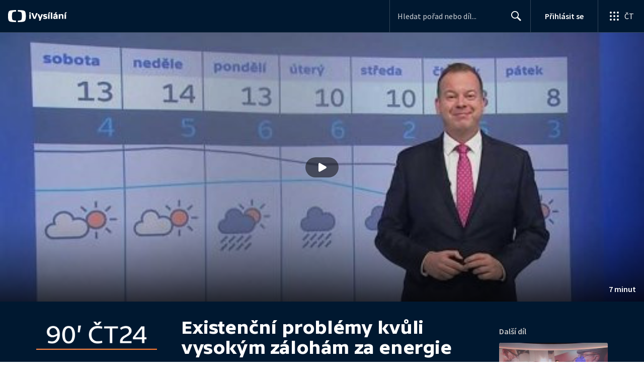

--- FILE ---
content_type: text/css; charset=UTF-8
request_url: https://ctfs.ceskatelevize.cz/ivysilani/_next/static/css/751f7b4c50c9daf4.css
body_size: 1422
content:
@keyframes v_1wn70fb0{0%{opacity:0}to{opacity:1}}.v_1wn70fb1{display:block}.v_1wn70fb3{flex:1 1;display:flex;flex-direction:column}.v_1wn70fb4{font-weight:700;color:#041e42;margin:0 0 5px}.v_1wn70fb4.inverted{color:#fff}.v_1wn70fb5,.v_1wn70fb6{color:#6f6f6f}.v_1wn70fb6{padding-bottom:0}.v_1wn70fb6.inverted{color:#8d8d8d}.v_1wn70fb7{margin-bottom:25px}.v_1wn70fb8{font-weight:600;display:inline-block;margin-right:14px;margin-bottom:11px;line-height:normal;text-transform:none;cursor:context-menu}.v_1wn70fb8.inverted{color:#fff}.v_1wn70fb9{margin-top:0;width:240px;display:inline-block}.v_1wn70fba{display:flex;flex-wrap:wrap;align-items:baseline;margin-bottom:16px}.v_1wn70fbc{width:100%;max-width:none;margin-top:24px}.v_1wn70fbd{border-radius:4px;padding:4px;margin-right:14px}.v_1wn70fbe{display:flex;float:right}.v_1wn70fbe.noOrdering{margin-top:-22px}.v_1wn70fbe.withSeasons{margin-top:12px}.v_1wn70fbf{display:inline-block}.v_1wn70fbg{height:26px}.v_1wn70fbh{margin:0;float:right;text-align:left;border-bottom:none}.v_1wn70fbi{width:-moz-fit-content;width:fit-content}.v_1wn70fbj{display:flex;flex-direction:column;animation-name:v_1wn70fb0;animation-duration:1s;animation-timing-function:linear;align-items:baseline}.v_1wn70fbk{margin:12px 0 18px;margin-top:12px!important}.v_1wn70fbl{display:flex;flex-direction:row;align-items:baseline;justify-content:space-between;min-width:300px}.v_1wn70fbm{margin:8px 0 0}.v_1wn70fbn{display:inline-block;&.withSeasons{@media{(min-width: 640px){display:block}(min-width: 1200px){margin-bottom:19}}}}.v_1wn70fbo{margin:0 0 17px;display:block;color:#393939}.v_1wn70fbo.inverted{color:#fff}.v_1wn70fbp{width:100%;display:grid;grid-template-columns:1fr 1fr 1fr;gap:8px;align-items:center;height:60px}.v_1wn70fbq{display:flex;align-items:center;flex-direction:row;gap:24px}.v_1wn70fb5 span{color:#393939}.v_1wn70fb5.inverted{color:#c6c6c6}.v_1wn70fb5.inverted span{color:#e0e0e0}.v_1wn70fbd svg{fill:#041e42;width:24.6px;height:24.6px;vertical-align:bottom}.v_1wn70fbd[aria-expanded=true]{background:#041e42}.v_1wn70fbd.inverted svg,.v_1wn70fbd[aria-expanded=true] svg{fill:#fff}.v_1wn70fbd.inverted[aria-expanded=true]{background:#fff}.v_1wn70fbd.inverted[aria-expanded=true] svg{fill:#041e42}.v_1wn70fbi .label,.v_1wn70fbi .title{font-family:SourceSansPro,sans-serif;font-size:1rem;line-height:1.375rem;letter-spacing:0}.v_1wn70fbi .label{color:#6f6f6f}.v_1wn70fbi.inverted .label,.v_1wn70fbi.inverted .title{color:#fff}.v_1wn70fbi.inverted svg{fill:#fff}.v_1wn70fbi.inverted .label{opacity:.8}@media (min-width:640px){.v_1wn70fb4{font-family:TvSansScreen,sans-serif;font-size:2.25rem;line-height:2.5rem;letter-spacing:-.025rem;font-weight:700}.v_1wn70fbe.withSeasons{margin-top:0}.v_1wn70fbm{margin-bottom:8px}.v_1wn70fbo{margin:0 0 24px}}@media (min-width:1200px){.v_1wn70fb1{display:flex}.v_1wn70fb2{width:240px;margin-right:48px}.v_1wn70fb6{padding-bottom:26px}.v_1wn70fb8{display:inline;margin-right:0}.v_1wn70fbf{display:block}.v_1wn70fbh,.v_1wn70fbh.withoutSeasons{margin:0}.v_1wn70fbl{flex-direction:column}.v_1wn70fbm{margin-bottom:2px;margin-top:0}.v_1wn70fbp{display:grid;grid-template-columns:auto 1fr;align-items:center}}@media (min-width:1024px){.v_1wn70fbc{max-width:560px}.v_1wn70fbk{margin:6px 0 40px;margin-top:6px!important}}@media screen and (min-width:1024px){.v_1wn70fbb{display:grid;grid-template-rows:72px;grid-template-columns:1fr 480px 1fr;grid-column-gap:9px}.v_1wn70fbc{grid-column-start:2;grid-row-start:1}}@media screen and (min-width:1200px){.v_1wn70fbb{display:flex;grid-template-rows:none;grid-template-columns:none;grid-column-gap:normal}.v_1wn70fbc{grid-column-start:auto;grid-row-start:auto}}@media screen and (min-width:376px){.v_1wn70fbj{flex-direction:row}}.v_c04u2o0,.v_c04u2o1{display:flex;align-items:center;gap:4px}.v_c04u2o1{list-style:none;padding:0;margin:0}.v_c04u2o2,.v_c04u2o3{display:block}.v_c04u2o4{list-style:none;width:168px;padding:8px;flex-direction:column;justify-content:center;align-items:flex-start}.v_c04u2o4,.v_c04u2o5{margin:0;display:flex;gap:8px}.v_c04u2o5{padding:0;line-height:16.56px}.v_c04u2o6{min-width:19px}.v_c04u2o7{aspect-ratio:1/1;vertical-align:middle;min-height:14px}.v_c04u2o8{padding:0;font-feature-settings:"liga" off,"clig" off;font-family:SourceSansPro,sans-serif;font-size:14px;font-style:normal;font-weight:400;line-height:20px;letter-spacing:.2px}.v_xb76qz0{margin-left:var(--tooltip-container-shift,0)}.v_1n6677u0{align-items:flex-start;margin:0;padding:0}.v_1n6677u0,.v_1n6677u1{display:flex;flex-direction:column;gap:16px}.v_1n6677u2{width:auto;padding:4px 8px;gap:4px}.v_1n6677u0>*{min-height:24px}@media (min-width:480px){.v_1n6677u0{flex-direction:row;align-items:normal;gap:12px}}@media (min-width:360px){.v_1n6677u1{flex-direction:row;gap:12px}}.v_lqgbyu0{list-style:none;margin:0;padding-left:0;padding-right:0;display:block}.v_lqgbyu1{display:inline-block;margin-right:4px;margin-bottom:4px}.v_lqgbyu1:last-of-type{margin-right:0}.v_lqgbyu2{display:none}.v_lqgbyu3{height:0;overflow:hidden}

--- FILE ---
content_type: text/plain; charset=utf-8
request_url: https://events.getsitectrl.com/api/v1/events
body_size: 557
content:
{"id":"66f38435c09002ef","user_id":"66f38435c0a5cf4a","time":1768688768770,"token":"1768688768.9f417e6a96bce5034305b32c1a4a5a29.ae7b0165efa64d10e78686263ca55de9","geo":{"ip":"3.138.141.54","geopath":"147015:147763:220321:","geoname_id":4509177,"longitude":-83.0061,"latitude":39.9625,"postal_code":"43215","city":"Columbus","region":"Ohio","state_code":"OH","country":"United States","country_code":"US","timezone":"America/New_York"},"ua":{"platform":"Desktop","os":"Mac OS","os_family":"Mac OS X","os_version":"10.15.7","browser":"Other","browser_family":"ClaudeBot","browser_version":"1.0","device":"Spider","device_brand":"Spider","device_model":"Desktop"},"utm":{}}